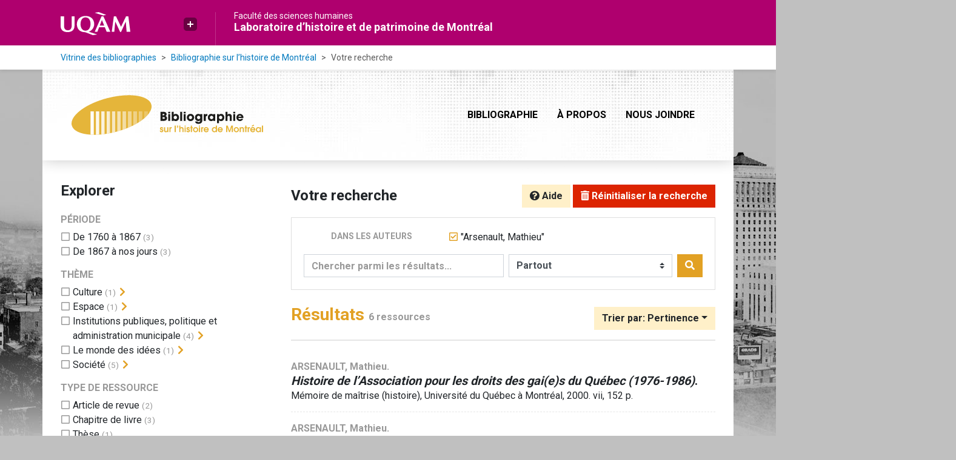

--- FILE ---
content_type: text/html; charset=utf-8
request_url: https://bibliographies.uqam.ca/bhm/bibliographie/?creator=%22Arsenault,+Mathieu%22
body_size: 62911
content:
<!doctype html>
<html lang="fr-CA" class="no-js">
        <head >
                <meta charset="utf-8"> 
                <meta http-equiv="X-UA-Compatible" content="IE=edge">
    <meta name="viewport" content="width=device-width, initial-scale=1, shrink-to-fit=no">
    <meta name="generator" content="Kerko">
    <meta name="robots" content="noindex">
    <link rel="alternate" type="application/atom+xml" href="/bhm/bibliographie/atom.xml?creator=%22Arsenault,+Mathieu%22" title="Flux web personnalisé" />
            <title>Résultats | Bibliographie sur l’histoire de Montréal</title>
    
    <link rel="stylesheet" href="/bhm/static/styles/main.css">

        <link rel="stylesheet" href="https://use.fontawesome.com/releases/v5.8.2/css/solid.css" integrity="sha384-ioUrHig76ITq4aEJ67dHzTvqjsAP/7IzgwE7lgJcg2r7BRNGYSK0LwSmROzYtgzs" crossorigin="anonymous">
        <link rel="stylesheet" href="https://use.fontawesome.com/releases/v5.8.2/css/regular.css" integrity="sha384-hCIN6p9+1T+YkCd3wWjB5yufpReULIPQ21XA/ncf3oZ631q2HEhdC7JgKqbk//4+" crossorigin="anonymous">
        <link rel="stylesheet" href="https://use.fontawesome.com/releases/v5.8.2/css/fontawesome.css" integrity="sha384-sri+NftO+0hcisDKgr287Y/1LVnInHJ1l+XC7+FOabmTTIK0HnE2ID+xxvJ21c5J" crossorigin="anonymous">
        <link rel="stylesheet" href="/bhm/bibliographie/static/kerko/css/styles.css?20230626">
    <link rel="preconnect" href="https://fonts.googleapis.com">
    <link rel="preconnect" href="https://fonts.gstatic.com" crossorigin>
    <link rel="stylesheet" href="https://fonts.googleapis.com/css2?family=Roboto:wght@400;700&display=swap">
    <link rel="shortcut icon" href="/bhm/static/images/uqam/favicon/faculte-sciences-humaines.ico" type="image/x-icon">
<script>
                    var re = new RegExp('(^|\\s)no-js(\\s|$)');
                    document.documentElement.className = document.documentElement.className.replace(re, '$1js$2');
                </script>
        </head>
        <body >
    <header>
                <a class="sr-only sr-only-focusable" href="#contenu-principal">Aller directement au contenu principal</a><div class="uqam-header d-print-none">
    <div class="container">
        <div class="row">
            <div class="uqam-logo col-sm-3">
                <a href="https://uqam.ca">
                  <img src="/bhm/static/images/uqam/uqam_logo.svg" class="img-fluid" alt="UQAM">
                </a>
                <div id="uqam_plus" class="d-none d-lg-block">
                    <a href="#" tabindex="0" data-toggle="popover" data-trigger="manual" data-placement="bottom" aria-label="Liens externes de l'UQAM" class="uqam_plus_button" role="button"></a>
                    <div id="uqam_plus_interieur">
                        <ul>
                            <li><a href="https://uqam.ca/">Page d'accueil de l'UQAM</a></li>
                            <li><a href="https://www.etudier.uqam.ca/">Étudier à l'UQAM</a></li>
                            <li><a href="https://www.apps.uqam.ca/Application/SGSR/Repertoire/Bottin.aspx?">Bottin du personnel</a></li>
                            <li><a href="https://carte.uqam.ca/">Carte du campus</a></li>
                            <li><a href="https://www.bibliotheques.uqam.ca/">Bibliothèques</a></li>
                            <li><a href="https://www.uqam.ca/joindre/">Pour nous joindre</a></li>
                      </ul>
                    </div>
                </div>
            </div>
            <div class="titre col-sm-6 d-none d-lg-block">
                <a class="faculte" href="https://www.fsh.uqam.ca">Faculté des sciences humaines</a>
                <a class="titre_site" href="https://lhpm.uqam.ca">Laboratoire d’histoire et de patrimoine de Montréal</a>
            </div>
        </div>
    </div>
</div>
        
            <div class="uqam-breadcrumb d-none d-lg-block d-print-none">
                <nav class="container" aria-label="Fil d'Ariane">
                    <ol class="breadcrumb">
                        
            <li class="breadcrumb-item">
                <a href="https://bibliographies.uqam.ca" >Vitrine des bibliographies</a>
            </li>
            <li class="breadcrumb-item">
                <a href="/bhm/bibliographie/" >Bibliographie sur l’histoire de Montréal</a>
            </li>
            <li class="breadcrumb-item active" aria-current="page">Votre recherche</li>
                    </ol>
                </nav>
            </div>

    </header>

        <main id="contenu-principal" class="container container-main"><nav class="navbar navbar-expand-lg navbar-light bg-white d-print-none">
    <a href="/bhm/bibliographie/" class="navbar-brand">
        <img class="logo" src="/bhm/static/images/logo.svg" alt="Bibliographie sur l’histoire de Montréal" title="Bibliographie sur l’histoire de Montréal">
    </a>
    <button class="navbar-toggler" type="button" data-toggle="collapse" data-target="#navbar-content" aria-controls="navbar-content" aria-expanded="false" aria-label="Basculer la navigation">
        <span class="navbar-toggler-icon"></span>
    </button>
    <div id="navbar-content" class="collapse navbar-collapse">
        <ul class="navbar-nav ml-auto justify-content-end">
    <li class="nav-item active">
        <a class="nav-link" href="/bhm/bibliographie/" >Bibliographie</a>
    </li>

    <li class="nav-item ">
        <a class="nav-link" href="/bhm/bibliographie/a-propos" >À propos</a>
    </li>

    <li class="nav-item ">
        <a class="nav-link" href="/bhm/bibliographie/nous-joindre" >Nous joindre</a>
    </li>

        </ul>
    </div>
</nav>
    <div class="d-none d-print-block mb-2">
        <img src="/bhm/static/images/logo.png" width="316" height="66" alt="Bibliographie sur l’histoire de Montréal" title="Logo">
    </div>
    
                <div class="main-inner row">
                        <div class="col-12 col-lg-8 order-lg-4">
    <div class="my-2 row">
        <h1 class="col-auto mr-auto d-inline h3 mt-2 mb-2 pr-1 text-black">
                Votre recherche</h1>
            <div class="col-auto pl-0 ml-auto text-right">
                <div class="d-inline-block d-print-none mt-1 mb-2">
                    <button class="btn btn-light" data-toggle="modal" data-target="#search-help">
                        <span class="fas fa-question-circle" aria-hidden="true"></span> Aide
                    </button>
                </div>
                    <div class="d-inline-block d-lg-none d-print-none mt-1 mb-2">
                        <button id="facets-modal-toggle" class="btn btn-primary">
                            <span class="fas fa-compass" aria-hidden="true"></span> Explorer
                        </button>
                    </div>
                    <div class="d-inline-block d-print-none mt-1 mb-2">
                        <a class="btn btn-danger" href="/bhm/bibliographie/">
                            <span class="fas fa-trash-alt" aria-hidden="true"></span> Réinitialiser la recherche
                        </a>
                    </div>
            </div>
    </div>

<div class="modal fade" id="search-help" tabindex="-1" role="dialog" aria-labelledby="search-help-label" aria-hidden="true">
    <div class="modal-dialog modal-dialog-scrollable modal-lg" role="document">
        <div class="modal-content">
            <div class="modal-header">
    <h2 class="modal-title text-primary" id="search-help-label">Aide</h2>
    <button type="button" class="btn btn-primary" data-dismiss="modal" title="Fermer le panneau d’aide" aria-label="Fermer le panneau d’aide">
        <span class="fas fa-times" aria-hidden="true"></span>
    </button>
            </div>
            <div class="modal-body">
                    <p>L’interface de recherche est composée de trois sections&nbsp;: <strong>Rechercher</strong>, <strong>Explorer</strong> et <strong>Résultats</strong>. Celles-ci sont décrites en détail ci-dessous.</p>
                    <p>Vous pouvez lancer une recherche aussi bien à partir de la section <strong>Rechercher</strong> qu’à partir de la section <strong>Explorer</strong>.</p>
                    <h3>Rechercher</h3>
                    <p>Cette section affiche vos critères de recherche courants et vous permet de soumettre des mots-clés à chercher dans la bibliographie.</p>
                    <ul>
                        <li>Chaque nouvelle soumission ajoute les mots-clés saisis à la liste des critères de recherche.</li>
                        <li>Pour lancer une nouvelle recherche plutôt qu’ajouter des mots-clés à la recherche courante, utilisez le bouton <strong>Réinitialiser la recherche</strong>, puis entrez vos mots-clés.</li>
                        <li>Pour remplacer un mot-clé déjà soumis, veuillez d’abord le retirer en décochant sa case à cocher, puis soumettre un nouveau mot-clé.</li>
                            <li>Vous pouvez contrôler la portée de votre recherche en choisissant où chercher. Les options sont&nbsp;:
                                <ul>
                                            <li><strong>Partout</strong>&nbsp;: repère vos mots-clés dans tous les champs des références bibliographiques ainsi que dans le contenu textuel des documents disponibles.</li>
                                            <li><strong>Dans les auteurs</strong>&nbsp;: repère vos mots-clés dans les noms d’auteurs ou de contributeurs.</li>
                                            <li><strong>Dans les titres</strong>&nbsp;: repère vos mots-clés dans les titres.</li>
                                            <li><strong>Comme année de publication</strong>&nbsp;: repère vos mots-clés dans le champ d’année de publication (vous pouvez utiliser l’opérateur <strong>OU</strong> avec vos mots-clés pour trouver des références ayant différentes années de publication. Par exemple, <code>2020 OU 2021</code>).</li>
                                </ul>
                            </li>
                        <li>Vous pouvez utiliser les opérateurs booléens avec vos mots-clés&nbsp;:
                            <ul>
                                <li><strong>ET</strong>&nbsp;: repère les références qui contiennent tous les termes fournis. Ceci est la relation par défaut entre les termes séparés d’un espace. Par exemple, <code>a b</code> est équivalent à <code>a ET b</code>.</li>
                                <li><strong>OU</strong>&nbsp;: repère les références qui contiennent n’importe lequel des termes fournis. Par exemple, <code>a OU b</code>.</li>
                                <li><strong>SAUF</strong>&nbsp;: exclut les références qui contiennent le terme fourni. Par exemple, <code>SAUF a</code>.</li>
                                <li>Les opérateurs booléens doivent être saisis en MAJUSCULES.</li>
                            </ul>
                        </li>
                        <li>Vous pouvez faire des groupements logiques (avec les parenthèses) pour éviter les ambiguïtés lors de la combinaison de plusieurs opérateurs booléens. Par exemple, <code>(a OU b) ET c</code>.</li>
                        <li>Vous pouvez demander une séquence exacte de mots (avec les guillemets droits), par exemple <code>"a b c"</code>. Par défaut la différence entre les positions des mots est de 1, ce qui signifie qu’une référence sera repérée si elle contient les mots et qu’ils sont consécutifs. Une distance maximale différente peut être fournie (avec le tilde), par exemple <code>"a b"~2</code> permet jusqu’à un terme entre <code>a</code> et <code>b</code>, ce qui signifie que la séquence <code>a c b</code> pourrait être repérée aussi bien que <code>a b</code>.</li>
                        <li>Vous pouvez préciser que certains termes sont plus importants que d’autres (avec l’accent circonflexe). Par exemple, <code>a^2 b c^0.5</code> indique que <code>a</code> est deux fois plus important que <code>b</code> dans le calcul de pertinence des résultats, tandis que <code>c</code> est de moitié moins important. Ce type de facteur peut être appliqué à un groupement logique, par exemple <code>(a b)^3 c</code>.</li>
                        <li>La recherche par mots-clés est insensible à la casse et les accents et la ponctuation sont ignorés.</li>
                        <li> Les terminaisons des mots sont amputées pour la plupart des champs, tels le titre, le résumé et les notes. L’amputation des terminaisons vous évite d’avoir à prévoir toutes les formes possibles d’un mot dans vos recherches. Ainsi, les termes <code>municipal</code>, <code>municipale</code> et <code>municipaux</code>, par exemple, donneront tous le même résultat. L’amputation des terminaisons n’est <em>pas</em> appliquée au texte des champs de noms, tels auteurs/contributeurs, éditeur, publication.</li>
                    </ul>
                    <h3>Explorer</h3>
                    <p>Cette section vous permet d’explorer les catégories associées aux références.</p>
                    <ul>
                        <li>Les catégories peuvent servir à affiner votre recherche. Cochez une catégorie pour l’ajouter à vos critères de recherche. Les résultats seront alors restreints aux références qui sont associées à cette catégorie.</li>
                        <li>Dé-cochez une catégorie pour la retirer de vos critères de recherche et élargir votre recherche.</li>
                        <li>Les nombres affichés à côté des catégories indiquent combien de références sont associées à chaque catégorie considérant les résultats de recherche courants. Ces nombres varieront en fonction de vos critères de recherche, de manière à toujours décrire le jeu de résultats courant. De même, des catégories et des facettes entières pourront disparaître lorsque les résultats de recherche ne contiennent aucune référence leur étant associées.</li>
                        <li>Une icône de flèche (<span class="fas fa-chevron-right" aria-hidden="true"></span>) apparaissant à côté d’une catégorie indique que des sous-catégories sont disponibles. Vous pouvez appuyer sur l’icône pour faire afficher la liste de ces catégories plus spécifiques. Par la suite, vous pouvez appuyer à nouveau pour masquer la liste. L’action d’afficher ou de masquer les sous-catégories ne modifie pas vos critères de recherche; ceci vous permet de rapidement explorer l’arborescence des catégories, si désiré.</li>
                    </ul>
                    <h3>Résultats</h3>
                    <p>Cette section présente les résultats de recherche. Si aucun critère de recherche n’a été fourni, elle montre toute la bibliographie (jusqu’à 20 références par page).</p>
                    <ul>
                        <li>Chaque référence de la liste des résultats est un hyperlien vers sa notice bibliographique complète. À partir de la notice, vous pouvez continuer à explorer les résultats de recherche en naviguant vers les notices précédentes ou suivantes de vos résultats de recherche, ou encore retourner à la liste des résultats.</li>
                        <li>Des hyperliens supplémentaires, tels que <strong>Consulter le document</strong> ou <strong>Consulter sur <em>[nom d’un site web]</em></strong>, peuvent apparaître sous un résultat de recherche. Ces liens vous fournissent un accès rapide à la ressource, des liens que vous trouverez également dans la notice bibliographique.</li>
                            <li>Diverses options sont fournies pour permettre de contrôler l’ordonnancement les résultats de recherche. L’une d’elles est l’option de tri par <strong>Pertinence</strong>, qui classe les résultats du plus pertinent au moins pertinent. Le score utilisé à cette fin prend en compte la fréquence des mots ainsi que les champs dans lesquels ils apparaissent. Par exemple, si un terme recherché apparaît fréquemment dans une référence ou est l’un d’un très petit nombre de termes utilisé dans cette référence, cette référence aura probablement un score plus élevé qu’une autre où le terme apparaît moins fréquemment ou qui contient un très grand nombre de mots. De même, le score sera plus élevé si un terme est rare dans l’ensemble de la bibliographie que s’il est très commun. De plus, si un terme de recherche apparaît par exemple dans le titre d’une référence, le score de cette référence sera plus élevé que s’il apparaissait dans un champ moins important tel le résumé.</li>
                            <li>Le tri par <strong>Pertinence</strong> n’est disponible qu’après avoir soumis des mots-clés par le biais de la section <strong>Rechercher</strong>.</li>
                            <li>Les catégories sélectionnées dans la section <strong>Explorer</strong> n’ont aucun effet sur le tri par pertinence. Elles ne font que filtrer la liste des résultats.</li>
                    </ul>
    <div class="my-3 text-right">
        <button type="button" class="btn btn-primary" data-dismiss="modal" aria-label="Fermer le panneau d’aide">Fermer</button>
    </div>
            </div>
        </div>
    </div>
</div>
        <div class="card breadbox mb-4">
            <div class="card-body">
        <div class="row">
            <div class="col-md-4 font-weight-bold break-word text-md-right text-print-left small text-uppercase text-secondary">
                Dans les auteurs
            </div>
            <div class="col-md-8">
        <ul class="list-unstyled mb-0"><li class="position-relative" style="margin-left:20px;"><a class="no-decorate" href="/bhm/bibliographie/" title="Retirer le terme '&#34;Arsenault, Mathieu&#34;'" aria-label="Retirer le terme '&#34;Arsenault, Mathieu&#34;'" rel="nofollow"><span class="far fa-check-square position-absolute" aria-hidden="true" style="margin-left:1px;top:-1px;left:-20px;line-height:1.5;"></span>
                    <span class="facet-item-label parent-decorate">&#34;Arsenault, Mathieu&#34;</span></a>
            
        </li>
        </ul>
            </div>
        </div>
    <form method="post" role="search" class="form d-print-none px-0"><input id="csrf_token" name="csrf_token" type="hidden" value="IjY1MTExMTI5MDY2ODMxYzBjMzVjY2I4NzdjNzdmNDVlOWU2YzJiMDEi.aW2tdg.ZU6TNQejuESICYUgepRfciNxyQM">
        <div class="form-row mx-n1">
            <div class="col-12 col-md px-1 mb-2 mb-md-0">
                <label for="keywords" class="sr-only">Chercher parmi les résultats...</label><input class="form-control" id="keywords" maxlength="1000" name="keywords" placeholder="Chercher parmi les résultats..." type="search" value="">
            </div>
            <div class="col col-md-5 px-1">
                <label for="scope" class="sr-only">Chercher dans...</label><select class="custom-select" id="scope" name="scope"><option value="all">Partout</option><option value="creator">Dans les auteurs</option><option value="title">Dans les titres</option><option value="pubyear">Comme année de publication</option></select>
            </div>
            <div class="col-auto px-1">
                <button id="submit" type="submit" class="btn btn-primary" title="Rechercher" aria-label="Rechercher">
                    <span class="fas fa-search" aria-hidden="true"></span>
                </button>
            </div>
        </div>
    </form>
            </div>
        </div>
        <div class="my-2 row">
            <div class="col-auto mr-auto">
                <h2 class="d-inline mb-2 text-primary">Résultats
                        <span class="results-count">6 ressources</span>
                </h2>
            </div>
                <div class="col-auto pl-0 ml-auto mt-1 mb-2 text-right">
                    <div class="d-inline-block d-print-none">
    <div class="dropdown">
        <button class="btn btn-light dropdown-toggle" type="button" id="sort-options" data-toggle="dropdown" aria-haspopup="true" aria-expanded="false" aria-label="Trier par...">
            <span aria-hidden="true">Trier par: Pertinence</span></button>
        <div class="dropdown-menu dropdown-menu-right" aria-labelledby="sort-options"><a class="dropdown-item active" href="/bhm/bibliographie/?creator=%22Arsenault,+Mathieu%22&sort=score" aria-current="true" title="Trier par Pertinence (Tri courant)" aria-label="Trier par Pertinence (Tri courant)" rel="nofollow">Pertinence</a><a class="dropdown-item" href="/bhm/bibliographie/?creator=%22Arsenault,+Mathieu%22&sort=date_desc"  title="Trier par Date décroissante" aria-label="Trier par Date décroissante" rel="nofollow">Date décroissante</a><a class="dropdown-item" href="/bhm/bibliographie/?creator=%22Arsenault,+Mathieu%22&sort=date_asc"  title="Trier par Date croissante" aria-label="Trier par Date croissante" rel="nofollow">Date croissante</a><a class="dropdown-item" href="/bhm/bibliographie/?creator=%22Arsenault,+Mathieu%22&sort=author_asc"  title="Trier par Auteur A-Z" aria-label="Trier par Auteur A-Z" rel="nofollow">Auteur A-Z</a><a class="dropdown-item" href="/bhm/bibliographie/?creator=%22Arsenault,+Mathieu%22&sort=author_desc"  title="Trier par Auteur Z-A" aria-label="Trier par Auteur Z-A" rel="nofollow">Auteur Z-A</a><a class="dropdown-item" href="/bhm/bibliographie/?creator=%22Arsenault,+Mathieu%22&sort=title_asc"  title="Trier par Titre A-Z" aria-label="Trier par Titre A-Z" rel="nofollow">Titre A-Z</a><a class="dropdown-item" href="/bhm/bibliographie/?creator=%22Arsenault,+Mathieu%22&sort=title_desc"  title="Trier par Titre Z-A" aria-label="Trier par Titre Z-A" rel="nofollow">Titre Z-A</a>
        </div>
    </div>
                    </div>
                </div>
        </div><ul class="search-results-list pb-3 mb-4 list-unstyled ">

<li class="search-item break-word my-3 pt-3">
            <div class="d-flex">
                <a class="d-block w-100 mr-auto" href="/bhm/bibliographie/?creator=%22Arsenault,+Mathieu%22&page=1&page-len=1&id=XZU3IZQM" title="Voir les détails">
<div class="csl-bib-body" style="line-height: 1.35; ">
  <div class="csl-entry"><div class="cite-authors">ARSENAULT, Mathieu. </div><div class="cite-title"><i>Histoire de l&#x2019;Association pour les droits des gai(e)s du Qu&#xE9;bec (1976-1986)</i>. </div>M&#xE9;moire de ma&#xEE;trise (histoire), Universit&#xE9; du Qu&#xE9;bec &#xE0; Montr&#xE9;al, 2000. vii, 152&#xA0;p.</div>
</div>
                </a><span class='Z3988' title='url_ver=Z39.88-2004&amp;ctx_ver=Z39.88-2004&amp;rfr_id=info%3Asid%2Fzotero.org%3A2&amp;rft_val_fmt=info%3Aofi%2Ffmt%3Akev%3Amtx%3Adissertation&amp;rft.title=Histoire%20de%20l&apos;Association%20pour%20les%20droits%20des%20gai(e)s%20du%20Qu%C3%A9bec%20(1976-1986)&amp;rft.inst=Universit%C3%A9%20du%20Qu%C3%A9bec%20%C3%A0%20Montr%C3%A9al&amp;rft.degree=M%C3%A9moire%20de%20ma%C3%AEtrise%20(histoire)&amp;rft.aufirst=Mathieu&amp;rft.aulast=Arsenault&amp;rft.au=Mathieu%20Arsenault&amp;rft.date=2000&amp;rft.tpages=vii%2C%20152'></span>

            </div>
</li>

<li class="search-item break-word my-3 pt-3">
            <div class="d-flex">
                <a class="d-block w-100 mr-auto" href="/bhm/bibliographie/?creator=%22Arsenault,+Mathieu%22&page=2&page-len=1&id=MEUZEC58" title="Voir les détails">
<div class="csl-bib-body" style="line-height: 1.35; ">
  <div class="csl-entry"><div class="cite-authors">ARSENAULT, Mathieu. </div><div class="cite-title">&#xAB;&#xA0;Contribution de l&#x2019;Association pour les droits des gai(e)s du Qu&#xE9;bec (ADGQ) dans l&#x2019;affirmation des gais au Qu&#xE9;bec: 1976-1988&#xA0;&#xBB;. </div><i>Bulletin d&#x2019;histoire politique</i>, 9, 1 (automne 2000), p.&#xA0;128&#x2013;135.</div>
</div>
                </a><span class='Z3988' title='url_ver=Z39.88-2004&amp;ctx_ver=Z39.88-2004&amp;rfr_id=info%3Asid%2Fzotero.org%3A2&amp;rft_val_fmt=info%3Aofi%2Ffmt%3Akev%3Amtx%3Ajournal&amp;rft.genre=article&amp;rft.atitle=Contribution%20de%20l&apos;Association%20pour%20les%20droits%20des%20gai(e)s%20du%20Qu%C3%A9bec%20(ADGQ)%20dans%20l&apos;affirmation%20des%20gais%20au%20Qu%C3%A9bec%3A%201976-1988&amp;rft.jtitle=Bulletin%20d&apos;histoire%20politique&amp;rft.volume=9&amp;rft.issue=1&amp;rft.aufirst=Mathieu&amp;rft.aulast=Arsenault&amp;rft.au=Mathieu%20Arsenault&amp;rft.date=2000&amp;rft.pages=128-135&amp;rft.spage=128&amp;rft.epage=135'></span>

            </div>
</li>

<li class="search-item break-word my-3 pt-3">
            <div class="d-flex">
                <a class="d-block w-100 mr-auto" href="/bhm/bibliographie/?creator=%22Arsenault,+Mathieu%22&page=3&page-len=1&id=W6YZPCKS" title="Voir les détails">
<div class="csl-bib-body" style="line-height: 1.35; ">
  <div class="csl-entry"><div class="cite-authors">ARSENAULT, Mathieu. </div><div class="cite-title">&#xAB;&#xA0;Pierre Bourgault, le militant et l&#x2019;homme des m&#xE9;dias&#xA0;&#xBB;. </div><i>Bulletin d&#x2019;histoire politique</i>, 22, 3 (printemps&#x2013;&#xE9;t&#xE9; 2014), p.&#xA0;90&#x2013;101.</div>
</div>
                </a><span class='Z3988' title='url_ver=Z39.88-2004&amp;ctx_ver=Z39.88-2004&amp;rfr_id=info%3Asid%2Fzotero.org%3A2&amp;rft_val_fmt=info%3Aofi%2Ffmt%3Akev%3Amtx%3Ajournal&amp;rft.genre=article&amp;rft.atitle=Pierre%20Bourgault%2C%20le%20militant%20et%20l&apos;homme%20des%20m%C3%A9dias&amp;rft.jtitle=Bulletin%20d&apos;histoire%20politique&amp;rft.volume=22&amp;rft.issue=3&amp;rft.aufirst=Mathieu&amp;rft.aulast=Arsenault&amp;rft.au=Mathieu%20Arsenault&amp;rft.date=2014&amp;rft.pages=90-101&amp;rft.spage=90&amp;rft.epage=101'></span>

            </div>
</li>

<li class="search-item break-word my-3 pt-3">
            <div class="d-flex">
                <a class="d-block w-100 mr-auto" href="/bhm/bibliographie/?creator=%22Arsenault,+Mathieu%22&page=4&page-len=1&id=YWMTCAUJ" title="Voir les détails">
<div class="csl-bib-body" style="line-height: 1.35; ">
  <div class="csl-entry"><div class="cite-authors">ARSENAULT, Mathieu. </div><div class="cite-title">&#xAB;&#xA0;Historiennes engag&#xE9;es et femmes patriotes: la r&#xE9;volution de 1837-1838 et la place des femmes dans l&#x2019;histoire du Qu&#xE9;bec&#xA0;&#xBB;. </div>Dans&#xA0;: <i>Profession historienne? Femmes et pratique de l&#x2019;histoire au Canada fran&#xE7;ais, XIXe-XXe si&#xE8;cles</i> (Ottawa, Presse de l&#x2019;Universit&#xE9; Laval, 2023), p.&#xA0;277&#x2013;307.</div>
</div>
                </a><span class='Z3988' title='url_ver=Z39.88-2004&amp;ctx_ver=Z39.88-2004&amp;rfr_id=info%3Asid%2Fzotero.org%3A2&amp;rft_val_fmt=info%3Aofi%2Ffmt%3Akev%3Amtx%3Abook&amp;rft.genre=bookitem&amp;rft.atitle=Historiennes%20engag%C3%A9es%20et%20femmes%20patriotes%3A%20la%20r%C3%A9volution%20de%201837-1838%20et%20la%20place%20des%20femmes%20dans%20l&apos;histoire%20du%20Qu%C3%A9bec&amp;rft.btitle=Profession%20historienne%3F%20Femmes%20et%20pratique%20de%20l%E2%80%99histoire%20au%20Canada%20fran%C3%A7ais%2C%20XIXe-XXe%20si%C3%A8cles&amp;rft.place=Ottawa&amp;rft.publisher=Presse%20de%20l&apos;Universit%C3%A9%20Laval&amp;rft.aufirst=Mathieu&amp;rft.aulast=Arsenault&amp;rft.au=Mathieu%20Arsenault&amp;rft.date=2023&amp;rft.pages=277-307&amp;rft.spage=277&amp;rft.epage=307'></span>

            </div>
</li>

<li class="search-item break-word my-3 pt-3">
            <div class="d-flex">
                <a class="d-block w-100 mr-auto" href="/bhm/bibliographie/?creator=%22Arsenault,+Mathieu%22&page=5&page-len=1&id=V9J4KSBN" title="Voir les détails">
<div class="csl-bib-body" style="line-height: 1.35; ">
  <div class="csl-entry"><div class="cite-authors">ARSENAULT, Mathieu. </div><div class="cite-title">&#xAB;&#xA0;Montr&#xE9;al, haut lieu de la diplomatie autochtone&#xA0;&#xBB;. </div>Dans&#xA0;: Louise POTHIER, dir., <i>Montr&#xE9;al capitale. L&#x2019;exceptionnelle histoire du site arch&#xE9;ologique du march&#xE9; Sainte-Anne et du parlement de la province du Canada</i> (Montr&#xE9;al, Pointe-&#xE0;-Calli&#xE8;re, cit&#xE9; d&#x2019;arch&#xE9;ologie et d&#x2019;histoire de Montr&#xE9;al et Les &#xC9;ditions de l&#x2019;Homme, 2021), p.&#xA0;168&#x2013;173.</div>
</div>
                </a><span class='Z3988' title='url_ver=Z39.88-2004&amp;ctx_ver=Z39.88-2004&amp;rfr_id=info%3Asid%2Fzotero.org%3A2&amp;rft_id=urn%3Aisbn%3A978-2-7619-5929-2&amp;rft_val_fmt=info%3Aofi%2Ffmt%3Akev%3Amtx%3Abook&amp;rft.genre=bookitem&amp;rft.atitle=Montr%C3%A9al%2C%20haut%20lieu%20de%20la%20diplomatie%20autochtone&amp;rft.btitle=Montr%C3%A9al%20capitale.%20L&apos;exceptionnelle%20histoire%20du%20site%20arch%C3%A9ologique%20du%20march%C3%A9%20Sainte-Anne%20et%20du%20parlement%20de%20la%20province%20du%20Canada&amp;rft.place=Montr%C3%A9al&amp;rft.publisher=Pointe-%C3%A0-Calli%C3%A8re%2C%20cit%C3%A9%20d&apos;arch%C3%A9ologie%20et%20d&apos;histoire%20de%20Montr%C3%A9al%20et%20Les%20%C3%89ditions%20de%20l&apos;Homme&amp;rft.aufirst=Mathieu&amp;rft.aulast=Arsenault&amp;rft.au=Mathieu%20Arsenault&amp;rft.au=Louise%20Pothier&amp;rft.date=2021&amp;rft.pages=168-173&amp;rft.spage=168&amp;rft.epage=173&amp;rft.isbn=978-2-7619-5929-2'></span>

            </div>
</li>

<li class="search-item break-word my-3 pt-3">
            <div class="d-flex">
                <a class="d-block w-100 mr-auto" href="/bhm/bibliographie/?creator=%22Arsenault,+Mathieu%22&page=6&page-len=1&id=YWUNFMZP" title="Voir les détails">
<div class="csl-bib-body" style="line-height: 1.35; ">
  <div class="csl-entry"><div class="cite-authors">ARSENAULT, Mathieu. </div><div class="cite-title">&#xAB;&#xA0;Montr&#xE9;al, Heart of Indigenous Diplomacy&#xA0;&#xBB;. </div>Dans&#xA0;: Louise POTHIER, dir., <i>Montr&#xE9;al Capital City. The Remarkable History of the Archaeological Site of St Anne&#x2019;s Market and the Parliament of the Province of Canada</i> (Montr&#xE9;al, Pointe-&#xE0;-Calli&#xE8;re, cit&#xE9; d&#x2019;arch&#xE9;ologie et d&#x2019;histoire de Montr&#xE9;al et Les &#xC9;ditions de l&#x2019;Homme, 2022), p.&#xA0;168&#x2013;173.</div>
</div>
                </a><span class='Z3988' title='url_ver=Z39.88-2004&amp;ctx_ver=Z39.88-2004&amp;rfr_id=info%3Asid%2Fzotero.org%3A2&amp;rft_id=urn%3Aisbn%3A978-2-7619-5930-8&amp;rft_val_fmt=info%3Aofi%2Ffmt%3Akev%3Amtx%3Abook&amp;rft.genre=bookitem&amp;rft.atitle=Montr%C3%A9al%2C%20Heart%20of%20Indigenous%20Diplomacy&amp;rft.btitle=Montr%C3%A9al%20Capital%20City.%20The%20Remarkable%20History%20of%20the%20Archaeological%20Site%20of%20St%20Anne&apos;s%20Market%20and%20the%20Parliament%20of%20the%20Province%20of%20Canada&amp;rft.place=Montr%C3%A9al&amp;rft.publisher=Pointe-%C3%A0-Calli%C3%A8re%2C%20cit%C3%A9%20d&apos;arch%C3%A9ologie%20et%20d&apos;histoire%20de%20Montr%C3%A9al%20et%20Les%20%C3%89ditions%20de%20l&apos;Homme&amp;rft.aufirst=Mathieu&amp;rft.aulast=Arsenault&amp;rft.au=Mathieu%20Arsenault&amp;rft.au=Louise%20Pothier&amp;rft.au=Lisa%20Cecchini&amp;rft.au=Patricia%20Hamilton&amp;rft.au=Terry%20Knowles&amp;rft.date=2022&amp;rft.pages=168-173&amp;rft.spage=168&amp;rft.epage=173&amp;rft.isbn=978-2-7619-5930-8'></span>

            </div>
</li>
    </ul>

                    <div class="row">
                        <div class="col-auto ml-auto mt-2 mb-4 text-right">
                                <div class="d-none d-md-inline-block d-print-none mb-1">
                                    <button id="print-link" class="btn btn-light" type="button" data-url="/bhm/bibliographie/?creator=%22Arsenault,+Mathieu%22&page-len=all&print-preview=1">
                                        <span class="fas fa-print" aria-hidden="true"></span> Imprimer 6 références
                                    </button>
                                </div>
                                <div class="d-inline-block d-print-none mb-1">
                                    <div class="dropdown">
                                        <button class="btn btn-light dropdown-toggle" type="button" id="download-options" data-toggle="dropdown" aria-haspopup="true" aria-expanded="false">
                                            <span class="fas fa-download" aria-hidden="true"></span> Télécharger 6 notices</button>
                                        <div class="dropdown-menu dropdown-menu-right dropdown-width-300" aria-labelledby="download-options">
                                                <a class="dropdown-item" href="/bhm/bibliographie/export/ris/?creator=%22Arsenault,+Mathieu%22" rel="nofollow" type="application/x-research-info-systems" title="Télécharger au format RIS" aria-label="Télécharger au format RIS">RIS</a>
                                                <p class="px-4 text-muted">Format recommandé pour la plupart des logiciels de gestion de références bibliographiques</p>
                                                <a class="dropdown-item" href="/bhm/bibliographie/export/bibtex/?creator=%22Arsenault,+Mathieu%22" rel="nofollow" type="application/x-bibtex" title="Télécharger au format BibTeX" aria-label="Télécharger au format BibTeX">BibTeX</a>
                                                <p class="px-4 text-muted">Format recommandé pour les logiciels spécialement conçus pour BibTeX</p>
                                        </div>
                                    </div>
                                </div>
                                <div class="d-inline-block d-print-none mb-1">
                                    <a class="btn btn-light" href="/bhm/bibliographie/atom.xml?creator=%22Arsenault,+Mathieu%22" type="application/atom+xml" title="Flux web personnalisé d’après vos critères de recherche" target="_blank" rel="noopener">
                                        <span class="fas fa-rss" aria-hidden="true"></span> Flux web personnalisé
                                    </a>
                                </div>
                        </div>
                    </div>
                <div class="text-right mb-4 text-muted d-print-none">
                        Dernière mise à jour depuis la base de données&nbsp;: 2026-01-18 02 h 15 (EST)
                </div>
                        </div>
                            <div class="col-12 col-lg-4 order-lg-1">
            <div id="facets-container" class="d-none d-lg-block d-print-none">
                <h2 class="h3 mt-2 mb-4 text-black">Explorer</h2>
                <div id="facets" class="facets">
                        
        <div>
            <h3 class="h6 text-uppercase text-secondary">
                Période
            </h3>
            <div>
        <ul id="f-periode" class="list-unstyled collapse show"><li class="position-relative" style="margin-left:20px;"><a class="no-decorate" href="/bhm/bibliographie/?creator=%22Arsenault,+Mathieu%22&periode=DDPN5QKX" title="Ajouter le filtre 'De 1760 à 1867'" aria-label="Ajouter le filtre 'De 1760 à 1867'" rel="nofollow"><span class="far fa-square position-absolute" aria-hidden="true" style="margin-left:1px;top:-1px;left:-20px;line-height:1.5;"></span>
                    <span class="facet-item-label parent-decorate">De 1760 à 1867</span></a>
            <span class="facet-item-count"> (3) </span>
        </li><li class="position-relative" style="margin-left:20px;"><a class="no-decorate" href="/bhm/bibliographie/?creator=%22Arsenault,+Mathieu%22&periode=QDXNLJCY" title="Ajouter le filtre 'De 1867 à nos jours'" aria-label="Ajouter le filtre 'De 1867 à nos jours'" rel="nofollow"><span class="far fa-square position-absolute" aria-hidden="true" style="margin-left:1px;top:-1px;left:-20px;line-height:1.5;"></span>
                    <span class="facet-item-label parent-decorate">De 1867 à nos jours</span></a>
            <span class="facet-item-count"> (3) </span>
        </li>
        </ul>
            </div>
        </div>
                        
        <div>
            <h3 class="h6 text-uppercase text-secondary">
                Thème
            </h3>
            <div>
        <ul id="f-theme" class="list-unstyled collapse show"><li class="position-relative" style="margin-left:20px;"><a class="no-decorate" href="/bhm/bibliographie/?creator=%22Arsenault,+Mathieu%22&theme=PVMRP86A" title="Ajouter le filtre 'Culture'" aria-label="Ajouter le filtre 'Culture'" rel="nofollow"><span class="far fa-square position-absolute" aria-hidden="true" style="margin-left:1px;top:-1px;left:-20px;line-height:1.5;"></span>
                    <span class="facet-item-label parent-decorate">Culture</span></a>
            <span class="facet-item-count"> (1) </span><button class="btn btn-link px-0 py-0 border-0 align-baseline btn-expand" data-toggle="collapse" data-target="#f-theme-PVMRP86A" aria-controls="f-theme-PVMRP86A" aria-expanded="false" title="Afficher les filtres plus spécifiques" aria-label="Afficher les filtres plus spécifiques"><span class="fas fa-chevron-right" aria-hidden="true" style="width: 1rem;"></span>
    </button><button class="btn btn-link px-0 py-0 border-0 align-baseline btn-collapse" data-toggle="collapse" data-target="#f-theme-PVMRP86A" aria-controls="f-theme-PVMRP86A" aria-expanded="true" title="Masquer les filtres plus spécifiques" aria-label="Masquer les filtres plus spécifiques"><span class="fas fa-chevron-down" aria-hidden="true" style="width: 1rem;"></span>
    </button>
                
        <ul id="f-theme-PVMRP86A" class="list-no-bullets collapse"><li class="position-relative"><a class="no-decorate" href="/bhm/bibliographie/?creator=%22Arsenault,+Mathieu%22&theme=PVMRP86A.IUFDQ88C" title="Ajouter le filtre 'Sciences, sciences sociales et histoire'" aria-label="Ajouter le filtre 'Sciences, sciences sociales et histoire'" rel="nofollow"><span class="far fa-square position-absolute" aria-hidden="true" style="margin-left:1px;top:-1px;left:-20px;line-height:1.5;"></span>
                    <span class="facet-item-label parent-decorate">Sciences, sciences sociales et histoire</span></a>
            <span class="facet-item-count"> (1) </span>
        </li>
        </ul>
        </li><li class="position-relative" style="margin-left:20px;"><a class="no-decorate" href="/bhm/bibliographie/?creator=%22Arsenault,+Mathieu%22&theme=M4CNTPFD" title="Ajouter le filtre 'Espace'" aria-label="Ajouter le filtre 'Espace'" rel="nofollow"><span class="far fa-square position-absolute" aria-hidden="true" style="margin-left:1px;top:-1px;left:-20px;line-height:1.5;"></span>
                    <span class="facet-item-label parent-decorate">Espace</span></a>
            <span class="facet-item-count"> (1) </span><button class="btn btn-link px-0 py-0 border-0 align-baseline btn-expand" data-toggle="collapse" data-target="#f-theme-M4CNTPFD" aria-controls="f-theme-M4CNTPFD" aria-expanded="false" title="Afficher les filtres plus spécifiques" aria-label="Afficher les filtres plus spécifiques"><span class="fas fa-chevron-right" aria-hidden="true" style="width: 1rem;"></span>
    </button><button class="btn btn-link px-0 py-0 border-0 align-baseline btn-collapse" data-toggle="collapse" data-target="#f-theme-M4CNTPFD" aria-controls="f-theme-M4CNTPFD" aria-expanded="true" title="Masquer les filtres plus spécifiques" aria-label="Masquer les filtres plus spécifiques"><span class="fas fa-chevron-down" aria-hidden="true" style="width: 1rem;"></span>
    </button>
                
        <ul id="f-theme-M4CNTPFD" class="list-no-bullets collapse"><li class="position-relative"><a class="no-decorate" href="/bhm/bibliographie/?creator=%22Arsenault,+Mathieu%22&theme=M4CNTPFD.8SM4NTAZ" title="Ajouter le filtre 'Aménagement et urbanisme'" aria-label="Ajouter le filtre 'Aménagement et urbanisme'" rel="nofollow"><span class="far fa-square position-absolute" aria-hidden="true" style="margin-left:1px;top:-1px;left:-20px;line-height:1.5;"></span>
                    <span class="facet-item-label parent-decorate">Aménagement et urbanisme</span></a>
            <span class="facet-item-count"> (1) </span>
        </li>
        </ul>
        </li><li class="position-relative" style="margin-left:20px;"><a class="no-decorate" href="/bhm/bibliographie/?creator=%22Arsenault,+Mathieu%22&theme=SQWMIKIT" title="Ajouter le filtre 'Institutions publiques, politique et administration municipale'" aria-label="Ajouter le filtre 'Institutions publiques, politique et administration municipale'" rel="nofollow"><span class="far fa-square position-absolute" aria-hidden="true" style="margin-left:1px;top:-1px;left:-20px;line-height:1.5;"></span>
                    <span class="facet-item-label parent-decorate">Institutions publiques, politique et administration municipale</span></a>
            <span class="facet-item-count"> (4) </span><button class="btn btn-link px-0 py-0 border-0 align-baseline btn-expand" data-toggle="collapse" data-target="#f-theme-SQWMIKIT" aria-controls="f-theme-SQWMIKIT" aria-expanded="false" title="Afficher les filtres plus spécifiques" aria-label="Afficher les filtres plus spécifiques"><span class="fas fa-chevron-right" aria-hidden="true" style="width: 1rem;"></span>
    </button><button class="btn btn-link px-0 py-0 border-0 align-baseline btn-collapse" data-toggle="collapse" data-target="#f-theme-SQWMIKIT" aria-controls="f-theme-SQWMIKIT" aria-expanded="true" title="Masquer les filtres plus spécifiques" aria-label="Masquer les filtres plus spécifiques"><span class="fas fa-chevron-down" aria-hidden="true" style="width: 1rem;"></span>
    </button>
                
        <ul id="f-theme-SQWMIKIT" class="list-no-bullets collapse"><li class="position-relative"><a class="no-decorate" href="/bhm/bibliographie/?creator=%22Arsenault,+Mathieu%22&theme=SQWMIKIT.P83M7EAG" title="Ajouter le filtre 'Institutions et gestion'" aria-label="Ajouter le filtre 'Institutions et gestion'" rel="nofollow"><span class="far fa-square position-absolute" aria-hidden="true" style="margin-left:1px;top:-1px;left:-20px;line-height:1.5;"></span>
                    <span class="facet-item-label parent-decorate">Institutions et gestion</span></a>
            <span class="facet-item-count"> (2) </span>
        </li><li class="position-relative"><a class="no-decorate" href="/bhm/bibliographie/?creator=%22Arsenault,+Mathieu%22&theme=SQWMIKIT.69A4LILV" title="Ajouter le filtre 'Vie politique et personnel'" aria-label="Ajouter le filtre 'Vie politique et personnel'" rel="nofollow"><span class="far fa-square position-absolute" aria-hidden="true" style="margin-left:1px;top:-1px;left:-20px;line-height:1.5;"></span>
                    <span class="facet-item-label parent-decorate">Vie politique et personnel</span></a>
            <span class="facet-item-count"> (4) </span>
        </li>
        </ul>
        </li><li class="position-relative" style="margin-left:20px;"><a class="no-decorate" href="/bhm/bibliographie/?creator=%22Arsenault,+Mathieu%22&theme=CFE2A43F" title="Ajouter le filtre 'Le monde des idées'" aria-label="Ajouter le filtre 'Le monde des idées'" rel="nofollow"><span class="far fa-square position-absolute" aria-hidden="true" style="margin-left:1px;top:-1px;left:-20px;line-height:1.5;"></span>
                    <span class="facet-item-label parent-decorate">Le monde des idées</span></a>
            <span class="facet-item-count"> (1) </span><button class="btn btn-link px-0 py-0 border-0 align-baseline btn-expand" data-toggle="collapse" data-target="#f-theme-CFE2A43F" aria-controls="f-theme-CFE2A43F" aria-expanded="false" title="Afficher les filtres plus spécifiques" aria-label="Afficher les filtres plus spécifiques"><span class="fas fa-chevron-right" aria-hidden="true" style="width: 1rem;"></span>
    </button><button class="btn btn-link px-0 py-0 border-0 align-baseline btn-collapse" data-toggle="collapse" data-target="#f-theme-CFE2A43F" aria-controls="f-theme-CFE2A43F" aria-expanded="true" title="Masquer les filtres plus spécifiques" aria-label="Masquer les filtres plus spécifiques"><span class="fas fa-chevron-down" aria-hidden="true" style="width: 1rem;"></span>
    </button>
                
        <ul id="f-theme-CFE2A43F" class="list-no-bullets collapse"><li class="position-relative"><a class="no-decorate" href="/bhm/bibliographie/?creator=%22Arsenault,+Mathieu%22&theme=CFE2A43F.47LQKI85" title="Ajouter le filtre 'Idées politiques'" aria-label="Ajouter le filtre 'Idées politiques'" rel="nofollow"><span class="far fa-square position-absolute" aria-hidden="true" style="margin-left:1px;top:-1px;left:-20px;line-height:1.5;"></span>
                    <span class="facet-item-label parent-decorate">Idées politiques</span></a>
            <span class="facet-item-count"> (1) </span>
        </li>
        </ul>
        </li><li class="position-relative" style="margin-left:20px;"><a class="no-decorate" href="/bhm/bibliographie/?creator=%22Arsenault,+Mathieu%22&theme=M4WLIHC9" title="Ajouter le filtre 'Société'" aria-label="Ajouter le filtre 'Société'" rel="nofollow"><span class="far fa-square position-absolute" aria-hidden="true" style="margin-left:1px;top:-1px;left:-20px;line-height:1.5;"></span>
                    <span class="facet-item-label parent-decorate">Société</span></a>
            <span class="facet-item-count"> (5) </span><button class="btn btn-link px-0 py-0 border-0 align-baseline btn-expand" data-toggle="collapse" data-target="#f-theme-M4WLIHC9" aria-controls="f-theme-M4WLIHC9" aria-expanded="false" title="Afficher les filtres plus spécifiques" aria-label="Afficher les filtres plus spécifiques"><span class="fas fa-chevron-right" aria-hidden="true" style="width: 1rem;"></span>
    </button><button class="btn btn-link px-0 py-0 border-0 align-baseline btn-collapse" data-toggle="collapse" data-target="#f-theme-M4WLIHC9" aria-controls="f-theme-M4WLIHC9" aria-expanded="true" title="Masquer les filtres plus spécifiques" aria-label="Masquer les filtres plus spécifiques"><span class="fas fa-chevron-down" aria-hidden="true" style="width: 1rem;"></span>
    </button>
                
        <ul id="f-theme-M4WLIHC9" class="list-no-bullets collapse"><li class="position-relative"><a class="no-decorate" href="/bhm/bibliographie/?creator=%22Arsenault,+Mathieu%22&theme=M4WLIHC9.SA2L47BR" title="Ajouter le filtre 'Genre'" aria-label="Ajouter le filtre 'Genre'" rel="nofollow"><span class="far fa-square position-absolute" aria-hidden="true" style="margin-left:1px;top:-1px;left:-20px;line-height:1.5;"></span>
                    <span class="facet-item-label parent-decorate">Genre</span></a>
            <span class="facet-item-count"> (2) </span>
        </li><li class="position-relative"><a class="no-decorate" href="/bhm/bibliographie/?creator=%22Arsenault,+Mathieu%22&theme=M4WLIHC9.GAWLT2PC" title="Ajouter le filtre 'Groupes ethniques et linguistiques'" aria-label="Ajouter le filtre 'Groupes ethniques et linguistiques'" rel="nofollow"><span class="far fa-square position-absolute" aria-hidden="true" style="margin-left:1px;top:-1px;left:-20px;line-height:1.5;"></span>
                    <span class="facet-item-label parent-decorate">Groupes ethniques et linguistiques</span></a>
            <span class="facet-item-count"> (2) </span>
        </li><li class="position-relative"><a class="no-decorate" href="/bhm/bibliographie/?creator=%22Arsenault,+Mathieu%22&theme=M4WLIHC9.WJZQAS6I" title="Ajouter le filtre 'Sociabilité'" aria-label="Ajouter le filtre 'Sociabilité'" rel="nofollow"><span class="far fa-square position-absolute" aria-hidden="true" style="margin-left:1px;top:-1px;left:-20px;line-height:1.5;"></span>
                    <span class="facet-item-label parent-decorate">Sociabilité</span></a>
            <span class="facet-item-count"> (2) </span>
        </li>
        </ul>
        </li>
        </ul>
            </div>
        </div>
                        
                        
                        
        <div>
            <h3 class="h6 text-uppercase text-secondary">
                Type de ressource
            </h3>
            <div>
        <ul id="f-type" class="list-unstyled collapse show"><li class="position-relative" style="margin-left:20px;"><a class="no-decorate" href="/bhm/bibliographie/?creator=%22Arsenault,+Mathieu%22&type=journalArticle" title="Ajouter le filtre 'Article de revue'" aria-label="Ajouter le filtre 'Article de revue'" rel="nofollow"><span class="far fa-square position-absolute" aria-hidden="true" style="margin-left:1px;top:-1px;left:-20px;line-height:1.5;"></span>
                    <span class="facet-item-label parent-decorate">Article de revue</span></a>
            <span class="facet-item-count"> (2) </span>
        </li><li class="position-relative" style="margin-left:20px;"><a class="no-decorate" href="/bhm/bibliographie/?creator=%22Arsenault,+Mathieu%22&type=bookSection" title="Ajouter le filtre 'Chapitre de livre'" aria-label="Ajouter le filtre 'Chapitre de livre'" rel="nofollow"><span class="far fa-square position-absolute" aria-hidden="true" style="margin-left:1px;top:-1px;left:-20px;line-height:1.5;"></span>
                    <span class="facet-item-label parent-decorate">Chapitre de livre</span></a>
            <span class="facet-item-count"> (3) </span>
        </li><li class="position-relative" style="margin-left:20px;"><a class="no-decorate" href="/bhm/bibliographie/?creator=%22Arsenault,+Mathieu%22&type=thesis" title="Ajouter le filtre 'Thèse'" aria-label="Ajouter le filtre 'Thèse'" rel="nofollow"><span class="far fa-square position-absolute" aria-hidden="true" style="margin-left:1px;top:-1px;left:-20px;line-height:1.5;"></span>
                    <span class="facet-item-label parent-decorate">Thèse</span></a>
            <span class="facet-item-count"> (1) </span>
        </li>
        </ul>
            </div>
        </div>
                        
        <div>
            <h3 class="h6 text-uppercase text-secondary">
                Année de publication
            </h3>
            <div>
        <ul id="f-year" class="list-unstyled collapse show"><li class="position-relative" style="margin-left:20px;"><a class="no-decorate" href="/bhm/bibliographie/?creator=%22Arsenault,+Mathieu%22&year=2000" title="Ajouter le filtre 'Entre 2000 et 2026'" aria-label="Ajouter le filtre 'Entre 2000 et 2026'" rel="nofollow"><span class="far fa-square position-absolute" aria-hidden="true" style="margin-left:1px;top:-1px;left:-20px;line-height:1.5;"></span>
                    <span class="facet-item-label parent-decorate">Entre 2000 et 2026</span></a>
            <span class="facet-item-count"> (6) </span><button class="btn btn-link px-0 py-0 border-0 align-baseline btn-expand" data-toggle="collapse" data-target="#f-year-2000" aria-controls="f-year-2000" aria-expanded="false" title="Afficher les filtres plus spécifiques" aria-label="Afficher les filtres plus spécifiques"><span class="fas fa-chevron-right" aria-hidden="true" style="width: 1rem;"></span>
    </button><button class="btn btn-link px-0 py-0 border-0 align-baseline btn-collapse" data-toggle="collapse" data-target="#f-year-2000" aria-controls="f-year-2000" aria-expanded="true" title="Masquer les filtres plus spécifiques" aria-label="Masquer les filtres plus spécifiques"><span class="fas fa-chevron-down" aria-hidden="true" style="width: 1rem;"></span>
    </button>
                
        <ul id="f-year-2000" class="list-no-bullets collapse"><li class="position-relative"><a class="no-decorate" href="/bhm/bibliographie/?creator=%22Arsenault,+Mathieu%22&year=2000.2000" title="Ajouter le filtre 'Entre 2000 et 2009'" aria-label="Ajouter le filtre 'Entre 2000 et 2009'" rel="nofollow"><span class="far fa-square position-absolute" aria-hidden="true" style="margin-left:1px;top:-1px;left:-20px;line-height:1.5;"></span>
                    <span class="facet-item-label parent-decorate">Entre 2000 et 2009</span></a>
            <span class="facet-item-count"> (2) </span><button class="btn btn-link px-0 py-0 border-0 align-baseline btn-expand" data-toggle="collapse" data-target="#f-year-2000-2000-2000" aria-controls="f-year-2000-2000-2000" aria-expanded="false" title="Afficher les filtres plus spécifiques" aria-label="Afficher les filtres plus spécifiques"><span class="fas fa-chevron-right" aria-hidden="true" style="width: 1rem;"></span>
    </button><button class="btn btn-link px-0 py-0 border-0 align-baseline btn-collapse" data-toggle="collapse" data-target="#f-year-2000-2000-2000" aria-controls="f-year-2000-2000-2000" aria-expanded="true" title="Masquer les filtres plus spécifiques" aria-label="Masquer les filtres plus spécifiques"><span class="fas fa-chevron-down" aria-hidden="true" style="width: 1rem;"></span>
    </button>
                
        <ul id="f-year-2000-2000-2000" class="list-no-bullets collapse"><li class="position-relative"><a class="no-decorate" href="/bhm/bibliographie/?creator=%22Arsenault,+Mathieu%22&year=2000.2000.2000" title="Ajouter le filtre '2000'" aria-label="Ajouter le filtre '2000'" rel="nofollow"><span class="far fa-square position-absolute" aria-hidden="true" style="margin-left:1px;top:-1px;left:-20px;line-height:1.5;"></span>
                    <span class="facet-item-label parent-decorate">2000</span></a>
            <span class="facet-item-count"> (2) </span>
        </li>
        </ul>
        </li><li class="position-relative"><a class="no-decorate" href="/bhm/bibliographie/?creator=%22Arsenault,+Mathieu%22&year=2000.2010" title="Ajouter le filtre 'Entre 2010 et 2019'" aria-label="Ajouter le filtre 'Entre 2010 et 2019'" rel="nofollow"><span class="far fa-square position-absolute" aria-hidden="true" style="margin-left:1px;top:-1px;left:-20px;line-height:1.5;"></span>
                    <span class="facet-item-label parent-decorate">Entre 2010 et 2019</span></a>
            <span class="facet-item-count"> (1) </span><button class="btn btn-link px-0 py-0 border-0 align-baseline btn-expand" data-toggle="collapse" data-target="#f-year-2000-2000-2010" aria-controls="f-year-2000-2000-2010" aria-expanded="false" title="Afficher les filtres plus spécifiques" aria-label="Afficher les filtres plus spécifiques"><span class="fas fa-chevron-right" aria-hidden="true" style="width: 1rem;"></span>
    </button><button class="btn btn-link px-0 py-0 border-0 align-baseline btn-collapse" data-toggle="collapse" data-target="#f-year-2000-2000-2010" aria-controls="f-year-2000-2000-2010" aria-expanded="true" title="Masquer les filtres plus spécifiques" aria-label="Masquer les filtres plus spécifiques"><span class="fas fa-chevron-down" aria-hidden="true" style="width: 1rem;"></span>
    </button>
                
        <ul id="f-year-2000-2000-2010" class="list-no-bullets collapse"><li class="position-relative"><a class="no-decorate" href="/bhm/bibliographie/?creator=%22Arsenault,+Mathieu%22&year=2000.2010.2014" title="Ajouter le filtre '2014'" aria-label="Ajouter le filtre '2014'" rel="nofollow"><span class="far fa-square position-absolute" aria-hidden="true" style="margin-left:1px;top:-1px;left:-20px;line-height:1.5;"></span>
                    <span class="facet-item-label parent-decorate">2014</span></a>
            <span class="facet-item-count"> (1) </span>
        </li>
        </ul>
        </li><li class="position-relative"><a class="no-decorate" href="/bhm/bibliographie/?creator=%22Arsenault,+Mathieu%22&year=2000.2020" title="Ajouter le filtre 'Entre 2020 et 2026'" aria-label="Ajouter le filtre 'Entre 2020 et 2026'" rel="nofollow"><span class="far fa-square position-absolute" aria-hidden="true" style="margin-left:1px;top:-1px;left:-20px;line-height:1.5;"></span>
                    <span class="facet-item-label parent-decorate">Entre 2020 et 2026</span></a>
            <span class="facet-item-count"> (3) </span><button class="btn btn-link px-0 py-0 border-0 align-baseline btn-expand" data-toggle="collapse" data-target="#f-year-2000-2000-2020" aria-controls="f-year-2000-2000-2020" aria-expanded="false" title="Afficher les filtres plus spécifiques" aria-label="Afficher les filtres plus spécifiques"><span class="fas fa-chevron-right" aria-hidden="true" style="width: 1rem;"></span>
    </button><button class="btn btn-link px-0 py-0 border-0 align-baseline btn-collapse" data-toggle="collapse" data-target="#f-year-2000-2000-2020" aria-controls="f-year-2000-2000-2020" aria-expanded="true" title="Masquer les filtres plus spécifiques" aria-label="Masquer les filtres plus spécifiques"><span class="fas fa-chevron-down" aria-hidden="true" style="width: 1rem;"></span>
    </button>
                
        <ul id="f-year-2000-2000-2020" class="list-no-bullets collapse"><li class="position-relative"><a class="no-decorate" href="/bhm/bibliographie/?creator=%22Arsenault,+Mathieu%22&year=2000.2020.2021" title="Ajouter le filtre '2021'" aria-label="Ajouter le filtre '2021'" rel="nofollow"><span class="far fa-square position-absolute" aria-hidden="true" style="margin-left:1px;top:-1px;left:-20px;line-height:1.5;"></span>
                    <span class="facet-item-label parent-decorate">2021</span></a>
            <span class="facet-item-count"> (1) </span>
        </li><li class="position-relative"><a class="no-decorate" href="/bhm/bibliographie/?creator=%22Arsenault,+Mathieu%22&year=2000.2020.2022" title="Ajouter le filtre '2022'" aria-label="Ajouter le filtre '2022'" rel="nofollow"><span class="far fa-square position-absolute" aria-hidden="true" style="margin-left:1px;top:-1px;left:-20px;line-height:1.5;"></span>
                    <span class="facet-item-label parent-decorate">2022</span></a>
            <span class="facet-item-count"> (1) </span>
        </li><li class="position-relative"><a class="no-decorate" href="/bhm/bibliographie/?creator=%22Arsenault,+Mathieu%22&year=2000.2020.2023" title="Ajouter le filtre '2023'" aria-label="Ajouter le filtre '2023'" rel="nofollow"><span class="far fa-square position-absolute" aria-hidden="true" style="margin-left:1px;top:-1px;left:-20px;line-height:1.5;"></span>
                    <span class="facet-item-label parent-decorate">2023</span></a>
            <span class="facet-item-count"> (1) </span>
        </li>
        </ul>
        </li>
        </ul>
        </li>
        </ul>
            </div>
        </div>
                        
                </div>
            </div>
            <div id="facets-modal" class="modal fade" tabindex="-1" role="dialog" aria-labelledby="facets-modal-label" aria-hidden="true">
                <div class="modal-dialog modal-lg modal-dialog-scrollable" role="document">
                    <div class="modal-content">
                        <div class="modal-header"><h2 id="facets-modal-label" class="modal-title text-primary">Explorer</h2>
    <button type="button" class="btn btn-primary" data-dismiss="modal" title="Fermer le panneau d’exploration" aria-label="Fermer le panneau d’exploration">
        <span class="fas fa-times" aria-hidden="true"></span>
    </button>
                        </div>
                        <div id="facets-modal-body" class="modal-body"><div class="my-3 text-right">
        <button type="button" class="btn btn-primary" data-dismiss="modal" aria-label="Fermer le panneau d’exploration">Fermer</button>
    </div>
                        </div>
                    </div>
                </div>
            </div>
                            </div>
                </div><div class="text-secondary d-print-none">
    <div class="pt-3">
            <a class="text-decoration-none" href="https://lhpm.uqam.ca/montreal-plaque-tournante-des-echanges/a-propos/" target="_blank" rel="noopener" title="Montréal, plaque tournante des échanges">
                <img class="mw-100 mr-5 my-4" alt="Montréal, plaque tournante des échanges" src="/bhm/static/images/logo-mpte.png">
            </a>
            <a class="text-decoration-none" href="https://lhpm.uqam.ca/" target="_blank" rel="noopener" title="Laboratoire d’histoire et de patrimoine de Montréal">
                <img class="mw-100 mr-5 my-4" alt="Laboratoire d’histoire et de patrimoine de Montréal" src="/bhm/static/images/logo-lhpm.png">
            </a>
    </div>
    <div>
        <a class="text-decoration-none" href="https://www.sshrc-crsh.gc.ca/" target="_blank" rel="noopener" title="Avec le soutien financier du Conseil de recherche en sciences humaines du Canada">
            <img class="mw-100 mr-5 mb-3" alt="Conseil de recherche en sciences humaines du Canada" src="/bhm/static/images/logo-crsh.png" width="489" class="logo-footer">
        </a>
        <a class="text-decoration-none" href="https://frq.gouv.qc.ca/" target="_blank" rel="noopener" title="Avec le soutien financier du Fonds de recherche Société et culture">
            <img class="mw-100 mr-5 mb-3" alt="Fonds de recherche Société et culture" src="/bhm/static/images/logo-frsc.png" width="152" class="logo-footer">
        </a>
    </div>
    <div class="mt-4">
        <a class="text-decoration-none d-block" rel="license" href="https://creativecommons.org/licenses/by-nc/4.0/deed.fr">
            <img class="mb-3" alt="Licence Creative Commons" style="border-width:0" src="/bhm/static/images/cc-by-nc-4.0.png">
        </a>
    </div>
    <div class="font-weight-bold small mb-3">
        Crédit photo&nbsp;: <em>Vue en direction sud-est vers l’édifice de Bell Téléphone, avec le pont Jacques-Cartier au loin, Montréal, QC, vers 1935.</em>
        <br />
        Photographe&nbsp;: Harry Sutcliffe. Collection du Musée McCord, M2011.64.2.3.41 © Musée McCord.
    </div>
    <div class="font-weight-bold small mt-4 mb-3">
        Ce site est propulsé par <a href="https://zotero.org">Zotero</a> et <a href="https://github.com/whiskyechobravo/kerko">Kerko</a>.
    </div>
</div>

        </main>
    <footer><div class="uqam-footer d-print-none text-white">
    <div class="container">
        <div class="row">
            <div class="uqam-footer-start col-12 col-lg-4 text-center text-lg-left">
                <a href="https://uqam.ca/"><span class="d-none d-md-inline">UQAM - </span>Université du Québec à Montréal</a>
            </div>
            <div class="uqam-footer-end col-12 col-lg-8 text-center text-lg-left">
                <a href="https://lhpm.uqam.ca">Laboratoire d’histoire et de patrimoine de Montréal</a>
                <span class="d-none d-md-inline">
                    <img src="/bhm/static/images/uqam/fleche_footer.svg" aria-hidden="true" class="arrow-footer px-2">
                    <a href="mailto:lhpm@uqam.ca">lhpm@uqam.ca</a>
                </span>
            </div>
        </div>
    </div>
</div>
    </footer>

    <script type="text/javascript" src="/bhm/static/scripts/main.js"></script>

        <script src="/bhm/bibliographie/static/kerko/js/search.js?20221229"></script>
            <script src="/bhm/bibliographie/static/kerko/js/print.js"></script>
        </body>
</html>

--- FILE ---
content_type: image/svg+xml
request_url: https://bibliographies.uqam.ca/bhm/static/styles/plus.a724e8cf.svg
body_size: 79
content:
<svg version="1.1" id="Layer_1" xmlns="http://www.w3.org/2000/svg" x="0" y="0" width="10" height="10" xml:space="preserve"><path fill="#FFF" d="M10 4H6V0H4v4H0v2h4v4h2V6h4z"/></svg>